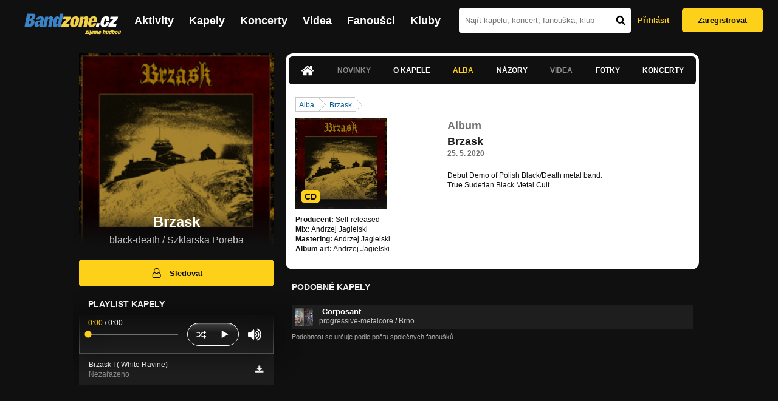

--- FILE ---
content_type: text/html; charset=UTF-8
request_url: https://bandzone.cz/brzask/album/96515-brzask.html
body_size: 8494
content:
<!-- @layout_new.phtml -->


<!--@page-header.phtml-->
<!-- $bodyclass:  bigAAd profileBigAd $head: <link href="/css/custom/2016/folkytonk-badge.css" rel="stylesheet" type="text/css"/>
<link href="/css/custom/2018/letofest-badge.css?ver=1.3" rel="stylesheet" type="text/css"/>
<link href="/css/custom/2019/soundreef-badge.css" rel="stylesheet" type="text/css"/>

<meta name="description" content="Profil kapely Brzask (black-death) z města Szklarska Poreba, obsahující písničky k poslechu, mp3, koncerty, alba, videoklipy, texty a fotky." />

 -->
<!DOCTYPE html>
<!-- @html-head.phtml -->
<html xmlns="http://www.w3.org/1999/xhtml" xml:lang="cs" lang="cs">
<head prefix="og: http://ogp.me/ns# fb: http://ogp.me/ns/fb# bandzone: http://ogp.me/ns/fb/bandzone#">
	<meta name="viewport" content="width=device-width, initial-scale=1, maximum-scale=1">
	<meta http-equiv="Content-Type" content="text/html;charset=utf-8" />
	<script async src="https://www.googletagmanager.com/gtag/js?id=G-QFTNY52YWL"></script>
	<script>

	window.dataLayer = window.dataLayer || [];
	function gtag(){dataLayer.push(arguments);}
	gtag('js', new Date());

	gtag('config', 'G-QFTNY52YWL');
	</script>


		<!-- Facebook Pixel Code -->
		<script>

			!function(f,b,e,v,n,t,s)
			{if(f.fbq)return;n=f.fbq=function(){n.callMethod?
			n.callMethod.apply(n,arguments):n.queue.push(arguments)};
			if(!f._fbq)f._fbq=n;n.push=n;n.loaded=!0;n.version='2.0';
			n.queue=[];t=b.createElement(e);t.async=!0;
			t.src=v;s=b.getElementsByTagName(e)[0];
			s.parentNode.insertBefore(t,s)}(window,document,'script',
			'https://connect.facebook.net/en_US/fbevents.js');
			 fbq('init', '619652658954959');
			fbq('track', 'PageView');
		</script>

		<noscript>
			<img height="1" width="1"
		   src="https://www.facebook.com/tr?id=619652658954959&ev=PageView
		   &noscript=1"/>
		</noscript>
		<!-- End Facebook Pixel Code -->
		<script src='https://www.google.com/recaptcha/api.js'></script>

		
				

		<link href="/build//main.0365622b.css" rel="stylesheet" type="text/css" />

		<script>document.documentElement.className += 'js-enabled';</script>

			<script src="/js/immediate.js"></script>


		<script src="https://ajax.googleapis.com/ajax/libs/jquery/1.8.3/jquery.min.js"></script>


		
			<meta name="robots" content="all" />



<meta property="fb:app_id" content="320155288046087"/>
<meta property="og:title" content="Brzask"/>
<meta property="og:url" content="https://bandzone.cz/brzask"/>
<meta property="og:image" content="https://bzmedia.cz/band/54/f8/f684/80/ca/e67f/3-gQaXKmlD-spI9TFOlKKf-iPQNbEF1K.jpg"/>
<meta property="og:site_name" content="Bandzone.cz"/>
<meta property="og:description" content="black-death / Szklarska Poreba"/>
<meta property="og:type" content="bandzone:kapela"/>

			<script>

				function refreshGemius() {

					//gemius ajax refresh
					if (typeof(pp_gemius_identifier)=='undefined') { return }

					pp_gemius_identifier = pp_gemius_identifier.replace("USED_",'');
					pp_gemius_hit(pp_gemius_identifier);
				}


				var adRefreshLastTime = new Date().getTime();
				var adRefreshHandler = function(e) {

					refreshGemius();

					if (!window.bmone2n) {
						return;
					}

					if (new Date().getTime() - adRefreshLastTime < 10000) {
						return;
					}

					adRefreshLastTime = new Date().getTime();

					var keys = $('.ad').find('[id^="bmone2n-"]').map(function() { return $(this).attr('id').split('-')[1] });
					$(keys).each(function(index, value) {
						bbReload(value)
					});
				};

				var snippetUpdatedLoadTimeout;
				$(window).bind('snippets.updated', function() {
					clearTimeout(snippetUpdatedLoadTimeout);
					snippetUpdatedLoadTimeout = setTimeout(adRefreshHandler, 100); // Pockame, az probehnou hijaxy
				});

			</script>

	<title>
			Brzask - Album: Brzask | Bandzone.cz
	</title>


	<script>
		window.ipAddress = "18.225.72.65";
		window.baseUri = "\/";
	</script>

	<script async src="https://pagead2.googlesyndication.com/pagead/js/adsbygoogle.js?client=ca-pub-4546413134477962"
     crossorigin="anonymous"></script>

	<link rel="icon" href="/frontend/img/favicon.ico" type="image/x-icon" id="favicon" data-busy="/img/favicon-loading.ico" />

	<link href="/css/custom/2016/folkytonk-badge.css" rel="stylesheet" type="text/css"/>
<link href="/css/custom/2018/letofest-badge.css?ver=1.3" rel="stylesheet" type="text/css"/>
<link href="/css/custom/2019/soundreef-badge.css" rel="stylesheet" type="text/css"/>

<meta name="description" content="Profil kapely Brzask (black-death) z města Szklarska Poreba, obsahující písničky k poslechu, mp3, koncerty, alba, videoklipy, texty a fotky." />



</head>
<!-- @html-head.phtml END -->

<body class=" bigAAd profileBigAd" data-loading="#middle,#left,#full" data-page-class="band">




<!-- @flash-messages.phtml -->
<!-- @flash-messages.phtml -->
<!--@page-header.phtml END-->

<div class="site">

	<div class="site-header">

		<!-- @page-menu.phtml -->
	<header class="header">

		<div class="header__logo">
<div class="logo">
	<div class="logo__name">Bandzone.cz</div>
	<div class="logo__slogan">žijeme hudbou</div>
	<a href="/" class="logo__image"></a>
</div>
		</div>

		<nav class="header__main-menu">
<!-- @main-menu.phtml -->
<ul class="main-menu">
	<li class="main-menu__item">
		<a href="https://bandzone.cz/aktivity-promo.html" class="main-menu__link" data-ga-event-label="reklama na aktivity - proklik z userboxu" data-ga-event-action="Click" data-ga-event-category="Aktivity">
			<svg class="icon icon-lightning"><use xlink:href="/frontend/img/icons.svg#icon-lightning"></use></svg>
 Aktivity
		</a>
	</li>
	<li class="main-menu__item">
		<a href="/kapely.html" class="main-menu__link">
			Kapely
		</a>
	</li>
	<li class="main-menu__item">
		<a href="/koncerty" class="main-menu__link">
			Koncerty
		</a>
	</li>
	<li class="main-menu__item">
		<a href="/videa.html" class="main-menu__link">
			Videa
		</a>
	</li>
	<li class="main-menu__item">
		<a href="/fanousci.html" class="main-menu__link">
			Fanoušci
		</a>
	</li>
	<li class="main-menu__item">
		<a href="/kluby.html" class="main-menu__link">
			Kluby
		</a>
	</li>
		<li class="main-menu__item main-menu__item--login main-menu__item--login--top">
			<a href="/brzask/album/96515-brzask.html?do=login" class="main-menu__link btn btn--primary login">
				Přihlásit
			</a>
		</li>
		<li class="main-menu__item main-menu__item--login">
			<a href="/registrace.html" class="main-menu__link main-menu__link--singup">
				Zaregistrovat
			</a>
		</li>
	</li>
</ul>
<!--@main-menu.phtml END -->
		</nav>

		<div class="header__search">
<div class="search">
<div id="snippet--__form-siteSearchForm" data-loading="#snippet--__form-siteSearchForm" data-scroll-to="#snippet--__form-siteSearchForm" data-scroll-align="#top"><form action="/brzask/album/96515-brzask.html?do=siteSearchForm-submit" method="post" name="frm-siteSearchForm"><input type="submit" class="primary button hide default" name="search" value="Hledat" />		<div class="search__field">
			<input type="text" placeholder="Najít kapelu, koncert, fanouška, klub" class="text" name="query" id="frmsiteSearchForm-query" value="" />
			<button class="search__submit" type="submit">
				<svg class="icon icon-search"><use xlink:href="/frontend/img/icons.svg#icon-search"></use></svg>
			</button>
		</div>
</form>

</div></div>
		</div>

		<div class="header__resp-menu">
<div class="search-btn">
	<svg class="icon icon-search"><use xlink:href="/frontend/img/icons.svg#icon-search"></use></svg>
</div>

<div class="burger-btn">
	<div></div>
	<div></div>
	<div></div>
</div>
		</div>

		<div class="header__user-box">
<div id="snippet--userBoxNew" data-snippet-hash="52724ba4275a4a2cfaf718205548cb32"><div id="userBox" class="user-box" data-user-class="guest">

	
				<div class="user-box__actions">
			<a class="btn btn--text" href="/brzask/album/96515-brzask.html?do=login">
				Přihlásit
			</a>
			<a class="btn btn--primary" href="/registrace.html">
				Zaregistrovat
			</a>
		</div>
		
	</div>

</div>		</div>

	</header>

<div id="snippet--userMenu" data-snippet-hash="68b329da9893e34099c7d8ad5cb9c940">
</div>
<div id="snippet--permanentMessages" data-snippet-hash="d41d8cd98f00b204e9800998ecf8427e"></div>
<!-- @page-menu.phtml END -->

	</div>

	<div class="site-content container">

		<div class="site-aside">
			<!-- <div class="res-banner-gogen-thanks">
				BZ si odteď na mobilu užijete lépe díky partnerovi redesignu GoGEN.
			</div>

			<div id="gogen-banner" data-banner="300x300_BPS636.jpg" class="res-banner-gogen-first">
				<a href="https://www.gogen.cz/bandzone" target="_blank" title="GoGen">
					<img src="/frontend/img/gogen/300x300_BPS636.jpg" alt="gogen-ad" />
				</a>
			</div> -->

			
    <div class="profile" id="profileHeaderWrapper">

		<section class="profile__cover" id="profilePhoto">

			<div class="profile__name">
				<h1>
					Brzask
					<span class="profile__city">
						black-death / Szklarska Poreba
					</span>
				</h1>
			</div>

<div id="snippet--profilePhoto" data-snippet-hash="22c83f08473e4624320d3a776ce812e3">				<figure>

					<a class="ajax" data-scroll-to="#galleryImageDetail" href="/brzask?mainTabs-albums-albumSlug=brzask&amp;at=gallery&amp;ii=2748219&amp;ai=96515">
						<img src="https://bzmedia.cz/band/54/f8/f684/80/ca/e67f/3-gQaXKmlD-spI9TFOlKKf-iPQNbEF1K.jpg" alt="Profilový obrázek Brzask"  />
					</a>

				</figure>
</div>		</section>

		<div class="profile__actions">
					</div>

		<div class="profile__actions">
							<a class="btn btn--primary btn--block btn--no-margin" href="/?do=login">
					<span class="btn__icon">
<svg class="icon icon-user"><use xlink:href="/frontend/img/icons.svg#icon-user"></use></svg>
					</span>
					Sledovat
				</a>
			
		</div>

		<section id="player" class="band">

									
<script type='text/javascript'>
	const loadedPlaylist = [{"trackId":"768826","objectId":"3198329","title":"Brzask I ( White Ravine)","added":"2020-07-04 11:15:08","downloadAllowed":"1","bandId":"114564","musicAuthors":"Andrzej Jagielski, Filip Kaczmarczyk, Jakub Matusiak, Mateusz Gailk, Dawid Pi\u0105tek","lyricsAuthors":"Andrzej Jagielski","licenseTypeId":"1","repositoryId":"3","repositoryName":"track","homeId":"1020165","homePath":"73\/3a\/e1aa","storageId":"1129046","storagePath":"40\/21\/2532","fileRecordId":"2748220","fileRecordOwnerFanId":"317757","readyFlag":"0","fileVariantId":"11793339","variantName":"public","fileName":"2Qe0Qwkdap_obieMGiE47Iu0wtqBFCTZ.mp3","fileClass":"AudioFile","created":"2020-07-04 11:15:17","orderValue":"0","total":null,"albumIsDefault":"1","albumTitle":"Neza\u0159azeno","albumReleasedYear":null,"albumLabel":null,"dataSource":"https:\/\/bandzone.cz\/track\/play\/768826?hash=7228f65b998ebec8b97f163cf88304a8c60f292e"}];
	const trackRepositoryUrl = 'https://media.bandzone.cz/track';
</script>

<div id="loading"></div>

<div class="player">

	<div class="player__header">
		<div class="player__title">
			Playlist kapely
		</div>
	</div>
	<div class="player__track">
		<div class="player__track__info js__player--info">
			<div class="player__track__progress js__player--progress">
				<div style="width: 0" class="player__track__bar js__player--track-bar">
					<div class="player__track__handle js__player--handle"></div>
					<div class="player__track__duration on-start js__player--progress-time">
						<span class="player__track__progress-time js__player--timer">0:00</span> / <span class="js__player--duration">0:00</span>
					</div>
				</div>
			</div>
		</div>
		<div class="player__track__actions">
			<a href="javascript:" class="player__track__shuffle js__player--shuffle">
<svg class="icon icon-shuffle"><use xlink:href="/frontend/img/icons.svg#icon-shuffle"></use></svg>
			</a>
			<a href="javascript:" class="player__track__play js__player--play">
<svg class="icon icon-play"><use xlink:href="/frontend/img/icons.svg#icon-play"></use></svg>
			</a>
			<a href="javascript:" class="player__track__pause js__player--pause">
<svg class="icon icon-pause"><use xlink:href="/frontend/img/icons.svg#icon-pause"></use></svg>
			</a>
		</div>
		<div class="player__track__volume">
			<div class="player__track__volume-bar js__player--volume-bar">
				<div class="player__track__volume-bar-empty js__player--volume-bar-empty">
					<div class="player__track__volume-bar-full js__player--volume-bar-full" style="height: 0%">
						<div class="player__track__volume-bar-handle js__player--volume-bar-handle"></div>
					</div>
				</div>
			</div>
			<div class="player__track__volume-trigger js__player--volume-trigger">
				<span class="js__player--volume-state js__player--volume-muted is-hidden"><svg class="icon icon-volume-muted"><use xlink:href="/frontend/img/icons.svg#icon-volume-muted"></use></svg>
</span>
				<span class="js__player--volume-state js__player--volume-low is-hidden"><svg class="icon icon-volume-low"><use xlink:href="/frontend/img/icons.svg#icon-volume-low"></use></svg>
</span>
				<span class="js__player--volume-state js__player--volume-medium is-hidden"><svg class="icon icon-volume-medium"><use xlink:href="/frontend/img/icons.svg#icon-volume-medium"></use></svg>
</span>
				<span class="js__player--volume-state js__player--volume-high"><svg class="icon icon-volume-high"><use xlink:href="/frontend/img/icons.svg#icon-volume-high"></use></svg>
</span>
			</div>
		</div>
	</div>
	<div class="player__playlist js__player__playlist">
		<ul class="player__playlist__list js__player__playlist-list">
				<li class="player__playlist__item">
					<div class="player__song">
						<div class="player__song__name js__song-trigger">
							Brzask I ( White Ravine)
							<div class="player__song__album">Nezařazeno</div>
						</div>
						<div class="player__song__actions">
								<a href="https://bandzone.cz/track/download/768826?hash=6168c99a80ac5698d31e381a1fd485960d94be27" title="Stáhnout skladbu Brzask I ( White Ravine)" rel="nofollow" class="player__song__download">
<svg class="icon icon-download"><use xlink:href="/frontend/img/icons.svg#icon-download"></use></svg>
								</a>
						</div>
					</div>
				</li>
		</ul>
	</div>


</div>

		</section><!-- #player -->

				
								    </div>


		</div>

		<div class="site-main">

					
<div id="snippet--badges" data-snippet-hash="d41d8cd98f00b204e9800998ecf8427e"></div>
		<div class="site-box">
			<div id="snippet-mainTabs-tabNavigation" data-snippet-hash="ff0fce5364218216e0d6c0d9bad98fb8">	<nav class="tabs blockHeader band-nav">

						<a class="tabs__link ajax" href="/brzask?at=dashboard" data-loading="#__tab-mainTabs">
<svg class="icon icon-home"><use xlink:href="/frontend/img/icons.svg#icon-home"></use></svg>
						</a>

					<a class="tabs__link is-disabled">
							Novinky
					</a>

						<a class="tabs__link ajax" href="/brzask?at=info" data-loading="#__tab-mainTabs">
								O kapele
						</a>

					<a  class="tabs__link ajax is-active" href="/brzask?at=albums" data-loading="#__tab-mainTabs">
							Alba
					</a>

						<a class="tabs__link ajax" href="/brzask?at=postList" data-loading="#__tab-mainTabs">
								Názory
						</a>

					<a class="tabs__link is-disabled">
							Videa
					</a>

						<a class="tabs__link ajax" href="/brzask?at=gallery" data-loading="#__tab-mainTabs">
								Fotky
						</a>

						<a class="tabs__link ajax" href="/brzask?at=gig" data-loading="#__tab-mainTabs">
								Koncerty
						</a>
	</nav>
</div>
<div id="snippet--mainTabs" data-snippet-hash="79a52e96468d8aa51ba6567362b7f698">				<div  class="content content--with-ad">
					<div id="snippet-mainTabs-tabContent" data-snippet-hash="a119d395e87aaf2022a9bc5a8c76fcfa">	<div class="tabs__content" id="__tab-mainTabs">

		
					<nav class="breadcrumbs" data-loading="#__tab-mainTabs">
<ul>
	<li><a class="ajax" href="/brzask?mainTabs-albums-albumSlug=brzask&amp;at=albums">Alba</a></li>
	<li class="last"><a class="ajax" href="/brzask/album/96515-brzask.html">Brzask</a></li>
</ul>
<div class="clearLeft"></div>
</nav>



<section id="album">

	<article class="album">

	<div class="editable" data-loading="#__editable-album-all-96515" id="__editable-album-all-96515">
			<div class="editable-content">

		<div class="album__detail">
			<div class="album__info">
				<div class="album__thumb album__thumb--detail">
					<div class="cd">
						<a href="https://bzmedia.cz/band/54/f8/f684/1c/f1/9390/rRz175mJeEkNo5WT7agwms8wyRUwr1zV.jpg" title="Obal alba Brzask kapely Brzask" class="lightbox"><img src="https://bzmedia.cz/band/54/f8/f684/1c/f1/9390/77cH0ne6cPiR3Y-6P3Rnw7W43qxoOEgA.jpg" alt="Obrázek" width="250" height="250" /></a>
					<div class="album__details">
						<span class="album__label">
							CD
						</span>
						<!-- TODO-TCH doplnit aktuální počet skladeb -->
						<!-- <p class="album__tracks">
							POČET	
						</p> -->
					</div>
					</div>
				</div>
			

				<div class="buy">
					<a class="button secondary nw" href="https://brzaskbm.bandcamp.com/releases">
						<i class="icon-shopping-cart"></i>
						Koupit
					</a>
				</div>



				<section class="credits">
					<p>
													<strong>Producent:</strong>
						Self-released<br>
						<strong>Mix:</strong>
						Andrzej Jagielski<br>
						<strong>Mastering:</strong>
						Andrzej Jagielski<br>
						<strong>Album art:</strong>
						Andrzej Jagielski<br>

					</p>
				</section>
			</div>


			<section class="album__description">

				<header>
					<h2>Album</h2>
					<p class="album__name album__name--detail">Brzask</p>
					
					<p class="album__release album__release--detail">
						<strong>
							25. 5. 2020
						</strong>
					</p>
				</header>

				<section class="album__text">
					<p>
						Debut Demo of Polish Black/Death metal band.<br />
True Sudetian Black Metal Cult.
					</p>
				</section>

				<section class="album__track-list">

				</section>

			</section>

			<div class="clear"></div>
		</div>
			</div>

	</div>
	</article>
</section>
		
	</div>
</div>				</div>
</div>		</div>

	
						
			<div class="site-bottom container">
				
<article class="similar-band">
 <header>
  <h3 class="similar-band__title">
<div id="snippet--otherBandsFavorized" data-snippet-hash="6dab73176d2dc9060fc221c14bdd5674">    Podobné kapely
</div>  </h3>
 </header>

 <div class="content" id="otherBandsFavorizedBox" data-loading="#otherBandsFavorizedBox">
   <ul class="similar-band__list">
   <li class="similar-band__item">
    <div class="profileLink band "><a href="/corposant" title="Přejít na profil: Corposant"><img src="https://bzmedia.cz/band/co/corposant/gallery/profile.default/VGto0CAIVZWSyBikRe4xd2sKPP44LSv6.jpg" alt="Profilový obrázek Corposant" /><div class="description cutter"><h4 class="title cutter">Corposant</h4><span class="genre cutter">progressive-metalcore</span><span class="separator"> / </span><span class="city cutter">Brno</span></div></a><div class="clearLeft"></div></div>
       </li>
 </ul>

  <div class="similarBands">
   <small class="typography-color-gray-400">
    Podobnost se určuje podle počtu společných fanoušků.
   </small>
  </div>
 </div>
</article>

	
			</div>

		</div>
	</div>

	<div class="site-footer">

		<!-- footer_new.phtml -->

<footer class="footer">

	<div class="container">

		<div class="footer__row">

			<section class="footer__column">

				<h3>Bandzone.cz</h3>

				<nav>
					<ul>
						<li>
							<a href="/kapely.html">Kapely</a>
						</li>
						<li>
							<a href="/gig.geo-search/default">Koncerty</a>
						</li>
						<li>
							<a href="/videa.html">Videa</a>
						</li>
						<li>
							<a href="/fanousci.html">Fanoušci</a>
						</li>
						<li>
							<a href="/kluby.html">Kluby</a>
						</li>
						<li>
							<a href="/souteze.html">Soutěže</a>
						</li>
						<li>
							<a href="https://blog.bandzone.cz/">Bandzone.cz blog</a>
						</li>
					</ul>
				</nav>

			</section>

			<section id="footerColumn2" class="footer__column add">

				<h3>Inzerce a ostatní projekty</h3>

				<nav>
					<ul>
						<li>
							<a href="/rezervace-top-promo.html">Rezervace top promo pozice na homepage</a>
						</li>
						<li>
							<a href="/inzerce.html">Inzerce</a>
						</li>
					</ul>
				</nav>

				<nav class="social-links">
					<a class="social-links__item social-links__item--facebook" title="Facebook profil Bandzone.cz" href="http://www.facebook.com/pages/Bandzonecz/179947119205" target="_blank">
<svg class="icon icon-facebook"><use xlink:href="/frontend/img/icons.svg#icon-facebook"></use></svg>
					</a>
					<a class="social-links__item social-links__item--youtube" title="Youtube kanál" href="https://www.youtube.com/user/bandzone" target="_blank">
<svg class="icon icon-youtube"><use xlink:href="/frontend/img/icons.svg#icon-youtube"></use></svg>
					</a>
					<a class="social-links__item social-links__item--twitter" title="Twitter" href="http://twitter.com/bandzone" target="_blank">
<svg class="icon icon-twitter"><use xlink:href="/frontend/img/icons.svg#icon-twitter"></use></svg>
					</a>
					<a class="social-links__item social-links__item--instagram" title="Instagram"  href="https://instagram.com/bandzone.cz/" target="_blank">
<svg class="icon icon-instagram"><use xlink:href="/frontend/img/icons.svg#icon-instagram"></use></svg>
					</a>
					<a class="social-links__item social-links__item--lastfm" title="Last.fm"  href="http://www.last.fm/group/Bandzone.cz" target="_blank">
<svg class="icon icon-last-fm"><use xlink:href="/frontend/img/icons.svg#icon-last-fm"></use></svg>
					</a>
				</nav>

			</section>

			<section class="footer__column">

				<h3>Služby pro kapely</h3>

				<nav>
					<ul>
						<li>
							<a href="/sluzby-pro-kapely/clanek/presskit.html">Presskity</a>
						</li>
						<li>
							<a href="/sluzby-pro-kapely/clanek/prodejhudbu-cz.html">Prodejhudbu.cz</a>
						</li>
						<li>
							<a href="/sluzby-pro-kapely/clanek/bandzone-doprava-mercedes-sprinter-8-1-mist.html">Doprava kapel</a>
						</li>
					</ul>
				</nav>

			</section>

			<section id="footerColumn3" class="footer__column">

				<h3>Podpora</h3>

				<nav>
					<ul>
						<li>
							<a href="/napoveda.html">
								Nápověda &amp; <abbr title="často kladené otázky">FAQ</abbr>
							</a>
						</li>
						<li>
							<a href="/kontakt.html">Kontakt</a>
						</li>
						<li>
							<a href="/podminky-pouzivani.html">Podmínky používání</a>
						</li>
						<li>
							<a href="/o-bandzone.html">O Bandzone.cz</a>
						</li>
						<li>
							<a href="/presskit-a-dtp.html">Loga a dtp.</a>
						</li>
					</ul>
				</nav>

			</section>

			<div id="footerColumn4" class="footer__column">

				<div class="footer__stats">
<dl>

	<dt>
      Registrovaných skupin
	</dt>
	<dd>
		46 824
	</dd>

	<dt>
      Registrovaných fanoušků
	</dt>
	<dd>
		226 161
	</dd>

	<dt>
      Skladeb v databázi
	</dt>
	<dd>
		337 639
	</dd>



</dl>
				</div>

			</div>

		</div>

	</div>

</footer>
<!-- //footer_new.phtml -->

	</div>

</div>

<div id="snippet--adminContainer" data-snippet-hash="f0ff89611c5273e9711cbe35463608b6">		
</div>
<!-- @page-footer.phtml -->
	<script>
<!--//--><![CDATA[//><!--
var pp_gemius_identifier = new String('.co7y6bYeKGdv658Qc0d15eALV.UcKdCxKYtFLe_AtT.p7');

function gemius_pending(i) { window[i] = window[i] || function() { var x = window[i+'_pdata'] = window[i+'_pdata'] || []; x[x.length]=arguments;};};
gemius_pending('gemius_hit'); gemius_pending('gemius_event'); gemius_pending('pp_gemius_hit'); gemius_pending('pp_gemius_event');
(function(d,t) { try { var gt=d.createElement(t),s=d.getElementsByTagName(t)[0]; gt.setAttribute('async','async'); gt.setAttribute('defer','defer');
gt.src='//gacz.hit.gemius.pl/xgemius.js'; s.parentNode.insertBefore(gt,s);} catch (e) {}})(document,'script');

var _gaq = window._gaq || [];
_gaq.push(['_setAccount', 'UA-407459-1']);

	_gaq.push(['_setCustomVar', 1, "PageClass", "band", 3]);
	_gaq.push(['_setCustomVar', 2, "UserClass", "guest", 3]);
	_gaq.push(['_setCustomVar', 3, "FanCount", "0-25", 3]);

_gaq.push(['_setDomainName', '.bandzone.cz']);
_gaq.push(['_setAllowHash', false]);
_gaq.push(['_trackPageview']);


//--><!]]>
</script>
<script src="https://ajax.googleapis.com/ajax/libs/jqueryui/1.9.0/jquery-ui.min.js"></script>
<script src="/js/widget/ui.logger.js"></script>
<script src="/js/widget/ui.inputClear.js"></script>
<script src="/js/widget/ui.item.js"></script>
<script src="/js/widget/ui.textCompleter.js"></script>
<script src="/js/widget/ui.textareaMeter.js"></script>
<script src="/js/widget/ui.textareaExpand.js"></script>
<script src="/js/widget/ui.paginator.js"></script>
<script src="/js/widget/ui.multiselect.js"></script>
<script src="/js/widget/ui.authors.js"></script>
<script src="/js/widget/ui.scroller.js"></script>
<script src="/js/widget/ui.ytplayer.js"></script>
<script src="/js/widget/jquery.ui.timepicker.js"></script>
<script src="/js/widget/jquery.ui.timepicker-cs.js"></script>
<script src="/js/widget/jquery.slides.js"></script>
<script src="/js/jquery/nivo-lightbox.js"></script>
<script src="/js/soundmanager-new/soundmanager2-nodebug-jsmin.js"></script>
<script src="/js/player/class.js"></script>
<script src="/js/player/audio.js"></script>
<script src="/js/player/init.js"></script>
<script src="/js/swfobject/swfobject-2.2.js"></script>
<script src="/js/jquery/jquery.uid.js"></script>
<script src="/js/base/flash.js"></script>
<script src="/js/jquery/jquery.json.js"></script>
<script src="/js/jquery/jquery.cookie.js"></script>
<script src="/js/jquery/jquery.ba-hashchange.js"></script>
<script src="/js/jquery/jquery.mousewheel.js"></script>
<script src="/js/jquery/jquery.blockUI.js"></script>
<script src="/js/jquery/jquery.scrollTo.js"></script>
<script src="/js/jquery/jquery.Jcrop.js"></script>
<script src="/js/jquery/jquery.disableEvent.js"></script>
<script src="/js/jquery/jquery.showpassword.js"></script>
<script src="/js/jquery/jquery.unveil.js"></script>
<script src="/js/jquery/jquery.sticky.js"></script>
<script src="/js/jquery/password.strength.js"></script>
<script src="/js/bootstrap/bootstrap-modal.js"></script>
<script src="/js/media/youtube.js"></script>
<script src="/assets/js.base-ab3201d.js"></script>
<script src="/assets/js.js2-common-197ff65.js"></script>
<script src="/assets/js.lightbox-7ba4c1a.js"></script>
<script src="/assets/js.guest-4bafbd1.js"></script>
<script src="/js/analytics/google/bandzone.js"></script>
<script src="/js/analytics/google/homepage.js"></script>
<script src="/js/analytics/google/profile.js"></script>
<script src="/js/analytics/google/gig.js"></script>


<!-- debug var ads: -->

<!--[if lt IE 8]>
<script src="/assets/js.IElt8-3fdb24e.js"></script>

<![endif]-->


<div id="fb-root"></div>
<script>
	$.getScript('//connect.facebook.net/cs_CZ/all.js', function(){
		window.fbAsyncInit = function() {
			FB.init({
				appId: "320155288046087",
				xfbml: true
			});
		};
	});
</script>

<!-- Ad-blocker detector -->
<div id="ad-block-detector" class="Adsense GoogleAd ad-468x60 reklama-box ad_font advert-square sklik-block topreklama AD-POST AdBar AdBox AdMedium"><p>&nbsp;</p></div>

</html>
<!--

0.000356	cc(editor)
0.001203	cc(fanList)
0.000502	cc(relatedBandList)
0.000546	cc(mainTabs)
0.000251	cc(apiUserToken)
0.003532	static_files_header
0.002102	cc(siteSearchForm)
0.003300	cc(userBoxNew)
0.000471	cc(userMenu)
0.004036	cc(player)
get cache: 0.000504
not cached: 0.001298
get bands list: 0.001646
0.003908 (+0.000109)	cc(otherBandsFavorizedByFans)
0.000761	cc(footerStats)
0.006370	cc(adminContainer)

-->
<!-- @page-footer.phtml END -->
<script src="/build//main.6215068d.js"></script>

<!-- @layout_new.phtml END -->


--- FILE ---
content_type: text/html; charset=utf-8
request_url: https://www.google.com/recaptcha/api2/aframe
body_size: -84
content:
<!DOCTYPE HTML><html><head><meta http-equiv="content-type" content="text/html; charset=UTF-8"></head><body><script nonce="9IIkZkxC-HQBMMnqLdoCQQ">/** Anti-fraud and anti-abuse applications only. See google.com/recaptcha */ try{var clients={'sodar':'https://pagead2.googlesyndication.com/pagead/sodar?'};window.addEventListener("message",function(a){try{if(a.source===window.parent){var b=JSON.parse(a.data);var c=clients[b['id']];if(c){var d=document.createElement('img');d.src=c+b['params']+'&rc='+(localStorage.getItem("rc::a")?sessionStorage.getItem("rc::b"):"");window.document.body.appendChild(d);sessionStorage.setItem("rc::e",parseInt(sessionStorage.getItem("rc::e")||0)+1);localStorage.setItem("rc::h",'1769409082197');}}}catch(b){}});window.parent.postMessage("_grecaptcha_ready", "*");}catch(b){}</script></body></html>

--- FILE ---
content_type: application/javascript
request_url: https://bandzone.cz/js/immediate.js
body_size: 268
content:
// anti (i)frame
try{
	if (window != top && window != null && top != null) {
		top.location.href = window.location.href;
	}
} catch(e){}

// Update stavu pri prvnim nacteni stranky se stavem v hashi
var hash = window.location.href.split('#')[1];

if (hash && hash[0] == '!')
{
    hash = hash.substr(1);
}

var current = window.location.pathname + window.location.search;
if (hash && hash.length && hash.charAt(0) === '/')
{
	window.location = hash;
}
